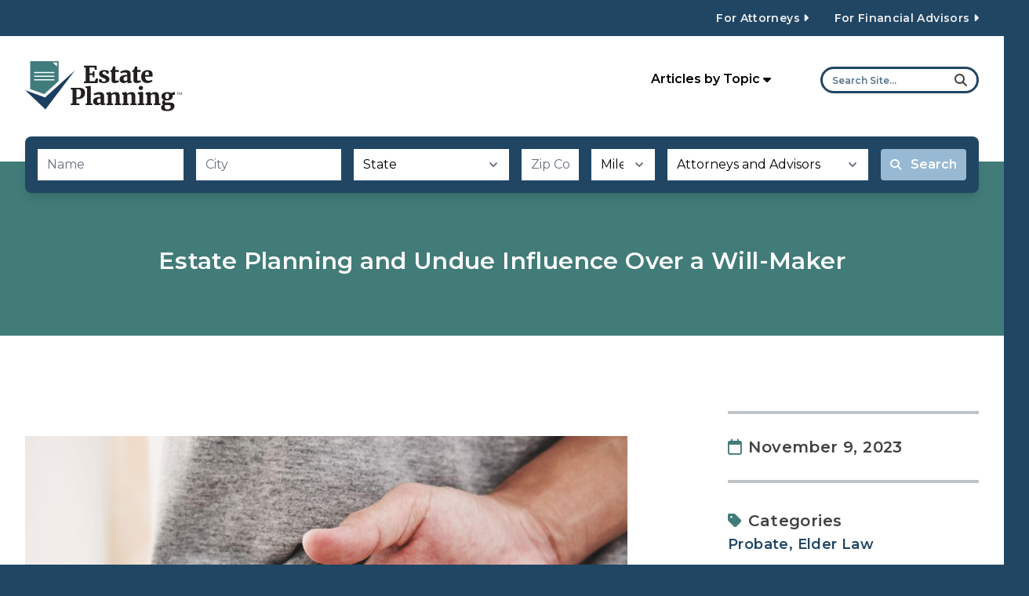

--- FILE ---
content_type: text/html; charset=UTF-8
request_url: https://www.estateplanning.com/estate-planning-and-undue-influence-over-a-will-maker/
body_size: 6697
content:



    
<html lang="en-US">
    <head>
        <title>
            Estate Planning and Undue Influence Over a Will-Maker
        </title>
        <meta charset="UTF-8" />
        <meta name="viewport" content="width=device-width, initial-scale=1" />
        <link rel="icon" type="image/svg+xml" href="/images/estate-planning-favicon.svg" />
        <link rel="stylesheet" href="/css/estate-planning.styles.css?id=3aacd04ef4534b2ddc7646aa74435054" />
        <link rel="stylesheet" media="print" href="/css/estate-planning.print.styles.css" />
        <link href="https://fonts.googleapis.com/css2?family=Montserrat:ital,wght@0,100;0,200;0,300;0,400;0,500;0,600;0,700;0,800;0,900;1,100;1,200;1,300;1,400;1,500;1,600;1,700;1,800;1,900&display=swap"
            rel="stylesheet" />
        <link rel="home" href="https://www.estateplanning.com/" />
        <link rel="canonical" href="https://www.estateplanning.com/estate-planning-and-undue-influence-over-a-will-maker" />
        <meta name="google-site-verification" content="grAiJ_PIwNMZddo5YF0qehRq3XHu7gLavhDcvsAvRt0" />
        <meta property="og:locale" content="en_US" />
        <meta property="og:type" content="website" />
        <meta property="og:site_name" content="EstatePlanning.com" />
        <meta property="og:title" content="Estate Planning and Undue Influence Over a Will-Maker" />
        <meta property="og:description" content="When older people become quite frail or ill, they also become susceptible to exploitation by those who will defraud or steal. Targeted attacks on vulnerable seniors to exert “undue influence” represents a form of elder abuse. " />
        <meta property="og:image" content="https://assets.wealthcounsel.com/estateplanning/_1200x630_crop_center-center_none/Person-crosses-fingers-behind-their-back-in-deceit-AdobeStock_116591306_resized.jpg" />
        <meta property="og:url" content="https://www.estateplanning.com/estate-planning-and-undue-influence-over-a-will-maker/" />
        <meta name="twitter:card" content="summary" />
        <meta name="twitter:creator" content="@wealthcounsel" />
        <meta name="twitter:site" content="@wealthcounsel" />
        <meta name="twitter:title" content="Estate Planning and Undue Influence Over a Will-Maker" />
        <meta name="twitter:description" content="When older people become quite frail or ill, they also become susceptible to exploitation by those who will defraud or steal. Targeted attacks on vulnerable seniors to exert “undue influence” represents a form of elder abuse. " />
        <meta name="twitter:image" content="https://assets.wealthcounsel.com/estateplanning/_1200x630_crop_center-center_none/Person-crosses-fingers-behind-their-back-in-deceit-AdobeStock_116591306_resized.jpg" />
        <meta name="twitter:url" content="https://www.estateplanning.com/estate-planning-and-undue-influence-over-a-will-maker/" />
        <script src="//cdn.bc0a.com/autopilot/f00000000208867/autopilot_sdk.js"></script>
        <script>
            (function(w,d,s,l,i){w[l]=w[l]||[];w[l].push({'gtm.start':new Date().getTime(),event:'gtm.js'});var
            f=d.getElementsByTagName(s)[0],j=d.createElement(s),dl=l!='dataLayer'?'&l='+l:'';j.async=true;j.src='https://www.googletagmanager.com/gtm.js?id='+i+dl;f.parentNode.insertBefore(j,f);})(window,document,'script','dataLayer','GTM-MNRBK48');
        </script>
        <script src="https://script.crazyegg.com/pages/scripts/0039/2612.js" async></script>
        <script src="https://kit.fontawesome.com/528ce3a068.js" crossorigin="anonymous" async></script>
        <script type="application/ld+json">
            { "@context": "https://schema.org", "@type": "Organization", "name": "EstatePlanning.com powered by
            WealthCounsel", "logo": "https://www.estateplanning.com/img/ui/EP-FullLogo.svg", "url":
            "https://www.estateplanning.com", "sameAs": "https://www.facebook.com/info.estateplanning/" }
        </script>
        <script type="application/ld+json">
            { "@context": "https://schema.org", "@type": "WebSite", "name": "EstatePlanning.com powered by
            WealthCounsel", "url": "https://www.estateplanning.com" }
        </script>
    </head>

    <body>
        <noscript>
            <iframe src="https://www.googletagmanager.com/ns.html?id=GTM-MNRBK48"
                height="0"
                width="0"
                class="sr-only"></iframe>
        </noscript>
        <div id="top"></div>
        <div class="bg-white">
                
        <header class="no-print">
        
    
<div class="bg-indigo text-light-gray">
    <div class="flex justify-end w-full max-w-8xl mx-auto px-4 lg:px-8 py-4 space-y-4 text-center sm:text-left sm:space-y-0 sm:space-x-8 font-semibold text-sm tracking-wide flex-col sm:flex-row">
                    <a href="/categories/attorneys/" class="lg:hidden whitespace-nowrap">For Attorneys <i class="fas fa-caret-right"></i></a>
            <a href="/categories/attorneys/" class="hidden lg:inline whitespace-nowrap">For Attorneys <i class="fas fa-caret-right"></i></a>
                    <a href="/categories/industry-professionals/" class="lg:hidden whitespace-nowrap">For Financial Advisors <i class="fas fa-caret-right"></i></a>
            <a href="/categories/industry-professionals/" class="hidden lg:inline whitespace-nowrap">For Financial Advisors <i class="fas fa-caret-right"></i></a>
            </div>
</div>
<div class="flex justify-between items-center w-full max-w-8xl mx-auto flex-col sm:flex-row lg:items-center lg:mb-0 p-4 lg:p-8 no-print">
    <a href="/" class="mt-2 sm:mt-0">
        <img src="/images/logos/EP-FullLogo-TM.svg" alt="Estate Planning" height="68" width="200" />
    </a>
    <div class="hidden lg:flex">
        <div x-data="{ showMenu: false }" x-on:click.away="showMenu = false" class="relative">
            <div class="relative">
                <button x-on:click="showMenu = !showMenu" class="inline-flex items-center w-56 p-2 space-x-1 font-semibold text-base">
                    <span>Articles by Topic</span>
                    <i class="fas fa-caret-down"></i>
                </button>
                <div x-show="showMenu" class="absolute z-60 w-full mt-1 bg-white rounded-md shadow-lg" style="display: none;">
                    <ul class="overflow-y-auto max-h-64 py-1.5 text-sm">
                                                    <li class="px-3 py-1.5 lg:hover:bg-indigo lg:hover:text-white leading-snug">
                                <a href="https://www.estateplanning.com/categories/asset-protection-planning/" class="block">Asset Protection Planning</a>
                            </li>
                                                    <li class="px-3 py-1.5 lg:hover:bg-indigo lg:hover:text-white leading-snug">
                                <a href="https://www.estateplanning.com/categories/business-succession-planning/" class="block">Business Succession Planning</a>
                            </li>
                                                    <li class="px-3 py-1.5 lg:hover:bg-indigo lg:hover:text-white leading-snug">
                                <a href="https://www.estateplanning.com/categories/charitable-giving/" class="block">Charitable Giving</a>
                            </li>
                                                    <li class="px-3 py-1.5 lg:hover:bg-indigo lg:hover:text-white leading-snug">
                                <a href="https://www.estateplanning.com/categories/disability-special-needs/" class="block">Disability and Special Needs</a>
                            </li>
                                                    <li class="px-3 py-1.5 lg:hover:bg-indigo lg:hover:text-white leading-snug">
                                <a href="https://www.estateplanning.com/categories/elder-law/" class="block">Elder Law</a>
                            </li>
                                                    <li class="px-3 py-1.5 lg:hover:bg-indigo lg:hover:text-white leading-snug">
                                <a href="https://www.estateplanning.com/categories/executor-and-trustee-responsibilities/" class="block">Executor and Trustee Responsibilities</a>
                            </li>
                                                    <li class="px-3 py-1.5 lg:hover:bg-indigo lg:hover:text-white leading-snug">
                                <a href="https://www.estateplanning.com/categories/financial-powers-of-attorney/" class="block">Financial Powers of Attorney</a>
                            </li>
                                                    <li class="px-3 py-1.5 lg:hover:bg-indigo lg:hover:text-white leading-snug">
                                <a href="https://www.estateplanning.com/categories/inheritance-planning/" class="block">Inheritance Planning</a>
                            </li>
                                                    <li class="px-3 py-1.5 lg:hover:bg-indigo lg:hover:text-white leading-snug">
                                <a href="https://www.estateplanning.com/categories/legacy/" class="block">Legacy</a>
                            </li>
                                                    <li class="px-3 py-1.5 lg:hover:bg-indigo lg:hover:text-white leading-snug">
                                <a href="https://www.estateplanning.com/categories/lifetime-gifts/" class="block">Lifetime Gifts</a>
                            </li>
                                                    <li class="px-3 py-1.5 lg:hover:bg-indigo lg:hover:text-white leading-snug">
                                <a href="https://www.estateplanning.com/categories/medical-directives/" class="block">Medical Directives</a>
                            </li>
                                                    <li class="px-3 py-1.5 lg:hover:bg-indigo lg:hover:text-white leading-snug">
                                <a href="https://www.estateplanning.com/categories/planning-for-minors/" class="block">Planning for Minors</a>
                            </li>
                                                    <li class="px-3 py-1.5 lg:hover:bg-indigo lg:hover:text-white leading-snug">
                                <a href="https://www.estateplanning.com/categories/probate/" class="block">Probate</a>
                            </li>
                                                    <li class="px-3 py-1.5 lg:hover:bg-indigo lg:hover:text-white leading-snug">
                                <a href="https://www.estateplanning.com/categories/retirement-accounts/" class="block">Retirement Accounts</a>
                            </li>
                                                    <li class="px-3 py-1.5 lg:hover:bg-indigo lg:hover:text-white leading-snug">
                                <a href="https://www.estateplanning.com/categories/trusts/" class="block">Trusts</a>
                            </li>
                                                    <li class="px-3 py-1.5 lg:hover:bg-indigo lg:hover:text-white leading-snug">
                                <a href="https://www.estateplanning.com/categories/wills/" class="block">Wills</a>
                            </li>
                                            </ul>
                </div>
            </div>
        </div>
        <form action="https://www.estateplanning.com/results"
            class="inline-flex items-center border-3 border-transparent focus-within:border-indigo lg:border-indigo rounded-full overflow-hidden px-3 py-1.5 mt-4 sm:mt-0">
            <input id="searchForm"
                type="search"
                name="q"
                placeholder="Search Site..."
                class="font-semibold text-xs placeholder-indigo placeholder-opacity-0 lg:placeholder-opacity-100" />
            <label for="searchForm" class="cursor-pointer"><i class="fas fa-search"></i></label>
        </form>
    </div>
</div>
    </header>
    <main>
        <div x-data="{ showMenu: false }" x-on:click.away="showMenu = false" class="relative no-print">
            <div class="absolute lg:hidden w-1/2">
                <button x-on:click="showMenu = !showMenu" x-bind:class="{ 'bg-blue': !showMenu, 'bg-indigo': showMenu }" class="inline-flex justify-center items-center w-full p-2 space-x-1 font-semibold text-sm text-white">
                    <span>Articles by Topic</span>
                    <i class="fas fa-caret-down"></i>
                </button>
                <div x-show="showMenu" class="absolute z-20 w-full py-1.5 bg-indigo text-sm text-white" style="display: none;">
                    <ul>
                                                    <li class="px-3 py-1.5">
                                <a href="https://www.estateplanning.com/categories/asset-protection-planning/" class="block">Asset Protection Planning</a>
                            </li>
                                                    <li class="px-3 py-1.5">
                                <a href="https://www.estateplanning.com/categories/business-succession-planning/" class="block">Business Succession Planning</a>
                            </li>
                                                    <li class="px-3 py-1.5">
                                <a href="https://www.estateplanning.com/categories/charitable-giving/" class="block">Charitable Giving</a>
                            </li>
                                                    <li class="px-3 py-1.5">
                                <a href="https://www.estateplanning.com/categories/disability-special-needs/" class="block">Disability and Special Needs</a>
                            </li>
                                                    <li class="px-3 py-1.5">
                                <a href="https://www.estateplanning.com/categories/elder-law/" class="block">Elder Law</a>
                            </li>
                                                    <li class="px-3 py-1.5">
                                <a href="https://www.estateplanning.com/categories/executor-and-trustee-responsibilities/" class="block">Executor and Trustee Responsibilities</a>
                            </li>
                                                    <li class="px-3 py-1.5">
                                <a href="https://www.estateplanning.com/categories/financial-powers-of-attorney/" class="block">Financial Powers of Attorney</a>
                            </li>
                                                    <li class="px-3 py-1.5">
                                <a href="https://www.estateplanning.com/categories/inheritance-planning/" class="block">Inheritance Planning</a>
                            </li>
                                                    <li class="px-3 py-1.5">
                                <a href="https://www.estateplanning.com/categories/legacy/" class="block">Legacy</a>
                            </li>
                                                    <li class="px-3 py-1.5">
                                <a href="https://www.estateplanning.com/categories/lifetime-gifts/" class="block">Lifetime Gifts</a>
                            </li>
                                                    <li class="px-3 py-1.5">
                                <a href="https://www.estateplanning.com/categories/medical-directives/" class="block">Medical Directives</a>
                            </li>
                                                    <li class="px-3 py-1.5">
                                <a href="https://www.estateplanning.com/categories/planning-for-minors/" class="block">Planning for Minors</a>
                            </li>
                                                    <li class="px-3 py-1.5">
                                <a href="https://www.estateplanning.com/categories/probate/" class="block">Probate</a>
                            </li>
                                                    <li class="px-3 py-1.5">
                                <a href="https://www.estateplanning.com/categories/retirement-accounts/" class="block">Retirement Accounts</a>
                            </li>
                                                    <li class="px-3 py-1.5">
                                <a href="https://www.estateplanning.com/categories/trusts/" class="block">Trusts</a>
                            </li>
                                                    <li class="px-3 py-1.5">
                                <a href="https://www.estateplanning.com/categories/wills/" class="block">Wills</a>
                            </li>
                                            </ul>
                </div>
            </div>
        </div>
            <div id="heroElement" class="no-print"></div>
<div class="w-full px-8 py-16 mb-16 font-semibold text-center text-white lg:pt-28 lg:pb-20 bg-teal">
    <h1>Estate Planning and Undue Influence Over a Will-Maker</h1>
    </div>

    <div class="max-w-8xl mx-auto p-8 text-dark-gray">
        <div class="lg:flex lg:-mx-16">
            <div class="lg:w-2/3 lg:px-16">
                <div class="lg:hidden mb-16">
                    <div class="flex items-center space-x-2 font-semibold text-xl">
                        <i class="far fa-calendar text-teal"></i>
                        <span>November 9, 2023</span>
                    </div>
                                                        </div>
                <div class="redactor mt-8">
                    <figure><img src="https://assets.wealthcounsel.com/estateplanning/Person-crosses-fingers-behind-their-back-in-deceit-AdobeStock_116591306_resized.jpg" alt="Person crosses fingers behind their back in deceit." /></figure>
<p>When older people become quite frail or ill, they also become susceptible to exploitation by those who will defraud or steal. Targeted attacks on vulnerable seniors to exert “undue influence” represents a form of elder abuse. </p>
<p>Such schemes disrupt the seniors’ impulse to provide for their loved ones and instead divert assets to the exploiter. Often, the family members don’t learn about changes to their loved one’s estate plan until after their loved one’s death. In most cases, a manipulator will seek to keep last-minute changes of inheritance quiet.</p>
<h2><strong>What Is Undue Influence?</strong></h2>
<p>Undue influence is different from meddling or offering unsolicited advice or opinions to an aging family member. Any will-maker who is mentally and physically independent can follow or disregard opinions and advice as they choose. The situation changes when physical frailty or cognitive decline leaves your loved one confused and vulnerable.</p>
<p dir="ltr">As an example, out of need, an older person might welcome a cousin into their home to provide caregiving. That older person’s children may begin to suspect the cousin is seeking to become a potential heir in the will. The children may even begin to experience estrangement from their parent.</p>
<p dir="ltr">They would be well-advised to have a direct conversation with their parent. They may wish to get their loved one’s permission to connect with their estate planning attorney. The attorney can then help confirm that the will and estate documents have not recently undergone changes.<br /></p>

<h2><strong>Proving Undue Influence in Probate</strong></h2>
<p>What should you do if you believe undue influence was at play regarding the will of your deceased loved one? You can attempt to <a href="https://www.elderlawanswers.com/preventing-a-will-contest-6627">contest the will</a> by taking your suspicions to probate court. Proving undue influence can prompt the probate judge to rule that the will and other estate planning documents are invalid. Contesting undue influence is allowable even if there is no probate court proceeding to introduce the will and distribute estate assets.</p>
<p>A probate judge will look for a claimant to prove that the will either:</p>
<ul><li>Leaves property in an unexpected manner, cutting out close family members in favor of others without an explanation before their death</li>
 <li>Appears to have been influenced by the confidential relationship of a person the will-maker trusted or was dependent on </li>
 <li>Shows susceptibility to influence owing to the will-maker’s frailty, illness, or fear of abandonment </li>
 <li>Directly benefits a person with a confidential relationship who took outright advantage of the will-maker by substituting a will of their choosing</li>
</ul>
<p>Proving undue influence in probate court will require testimony from people who knew the will-maker well. This may include medical doctors, health care providers, caregivers, lawyers, and other advisers, as well as family members. These individuals then testify about what they know regarding the relationship between the deceased person and the person facing the accusations of exerting undue influence. </p>
<h2><strong>Preventing Undue Influence</strong></h2>
<p>Probate courts try to adhere to the will as the last voice of the decedent. Therefore, the best and least expensive way to prevent undue influence is to have an open discussion with your aging loved one. Discuss their estate planning and its impact on all generations in the family well in advance of declining health.</p>
<p dir="ltr">Only 45 percent of adult children discuss their parents’ plans for long-term care needs. And only 30 percent discuss who will pay for and manage their care. Only a small percentage of Americans have the proper estate planning documentation. Acting now to prevent potential abuse is much better than battling undue influence in probate court.</p>
<p dir="ltr">Perhaps your loved one already seems to be having difficulty making rational decisions, including with regard to estate planning options. For their well-being, you may consider seeking guardianship or conservatorship through the courts. Appointing a trusted person will ensure the respect of a loved one’s wishes and prevent undue influence.</p>
<p dir="ltr">If your aging parent or other elder is capable, review existing estate plans and share feelings openly. If no plan exists, encourage them to contact an experienced attorney and discuss the need for a will, trust, or both. Understanding and helping loved ones with aging preparations should be a family priority.</p>

<h2><strong>Additional Resources</strong></h2>
<p>If you believe a loved one may have been the victim of undue influence (or is currently being influenced), contact an estate planning and elder law attorney. Dedicated to educating families about issues that seniors face when experiencing declining health, they can discuss your situation in confidence. Find a qualified attorney near you today. To learn more about estate planning, check out the following informative articles:</p>
<ul><li><a href="https://www.estateplanning.com/best-time-to-plan-your-estate/">When Is the Best Time to Plan Your Estate?</a></li><li><a href="https://www.estateplanning.com/why-families-fight-over-inheritance/">Why Families Fight Over Inheritance</a></li><li><a href="https://www.estateplanning.com/why-we-procrastinate-about-estate-planning/">Why We Procrastinate About Estate Planning</a></li></ul>
                </div>
            </div>
            <div class="lg:w-1/3 mt-8 lg:mt-0 lg:px-16 no-print">
                <div class="border-t-4 border-gray text-lg">
                    <div class="my-8 space-y-8">
                        <div class="hidden lg:block">
                            <div class="flex items-center space-x-2 font-semibold text-xl">
                                <i class="far fa-calendar text-teal"></i>
                                <span>November 9, 2023</span>
                            </div>
                                                                                </div>

                                                    <div class="pt-8 border-t-4 border-gray leading-relaxed">
                                <div class="flex items-center space-x-2 font-semibold text-xl">
                                    <i class="fas fa-tag text-teal"></i>
                                    <span>Categories</span>
                                </div>
                                <div>
                                                                            <span>
                                            <a href="/categories/probate/" class="font-semibold text-indigo">Probate,</a>
                                        </span>
                                                                            <span>
                                            <a href="/categories/elder-law/" class="font-semibold text-indigo">Elder Law</a>
                                        </span>
                                                                    </div>
                            </div>
                        
                                                    <div class="pt-8 border-t-4 border-gray leading-relaxed">
                                <div class="flex items-center space-x-2 font-semibold text-xl">
                                    <i class="fas fa-tag text-teal"></i>
                                    <span>Tags</span>
                                </div>
                                <div>
                                    Will, Probate, Estate Planning
                                </div>
                            </div>
                        
                        <div x-data="{ copied: false }" class="pt-8 border-t-4 border-gray leading-relaxed">
                            <div class="flex items-center space-x-2 font-semibold text-xl">
                                <i class="fas fa-comment-alt text-teal"></i>
                                <span>Share</span>
                            </div>
                            <div class="flex items-center mt-2 space-x-4 text-2xl">
                                <a href="https://twitter.com/intent/tweet?text=https://www.estateplanning.com/estate-planning-and-undue-influence-over-a-will-maker/" target="_blank" rel="noopenner noreferrer">
                                    <i class="fab fa-twitter"></i>
                                </a>
                                <a href="https://www.facebook.com/sharer/sharer.php?u=https://www.estateplanning.com/estate-planning-and-undue-influence-over-a-will-maker/" target="_blank" rel="noopenner noreferrer">
                                    <i class="fab fa-facebook"></i>
                                </a>
                                <a href="/cdn-cgi/l/email-protection#b887dad7dcc185d0ccccc8cb829797cfcfcf96ddcbccd9ccddc8d4d9d6d6d1d6df96dbd7d597ddcbccd9ccdd95c8d4d9d6d6d1d6df95d9d6dc95cdd6dccddd95d1d6ded4cdddd6dbdd95d7ceddca95d995cfd1d4d495d5d9d3ddca97" target="_blank">
                                    <i class="fas fa-envelope"></i>
                                </a>
                                <button type="button" x-on:click="clip(); copied = true" x-on:click.away="copied = false">
                                    <i class="fas fa-link"></i>
                                </button>
                                <button type="button" x-on:click="window.print()">
                                    <i class="fas fa-print"></i>
                                </button>
                                <button type="button" x-on:click="window.print()">
                                    <i class="fas fa-download"></i>
                                </button>
                            </div>
                            <div x-bind:class="{ 'opacity-100': copied === true }" class="mt-2 text-sm text-center opacity-0">Copied to clipboard!</div>
                        </div>
                                                    <div class="pt-8 border-t-4 border-gray leading-relaxed">
                                <div class="text-lg lg:text-2xl">
                                    Related Articles
                                </div>
                                <div class="mt-8 space-y-8">
                                                                            <div>
                                            <a href="https://www.estateplanning.com/hold-title-to-real-estate/" class="font-semibold text-indigo">
                                                How Should You Hold Title to Real Estate?
                                            </a>
                                        </div>
                                                                            <div>
                                            <a href="https://www.estateplanning.com/what-exactly-happens-to-an-estate-after-a-person-dies/" class="font-semibold text-indigo">
                                                What Happens to an Estate After a Person Dies?
                                            </a>
                                        </div>
                                                                            <div>
                                            <a href="https://www.estateplanning.com/five-common-mistakes-with-living-trusts/" class="font-semibold text-indigo">
                                                Five Common Mistakes with Living Trusts
                                            </a>
                                        </div>
                                                                    </div>
                            </div>
                                            </div>
                </div>
            </div>
        </div>
    </div>

    <div class="flex justify-center -mb-16 p-8 lg:p-32 bg-dark-gray text-white">
        <div>
            <button onclick="window.triggerMenuChangeFromTwig && window.triggerMenuChangeFromTwig('search')" class="lg:px-16 lg:py-8 lg:border-2 border-white rounded-full font-semibold text-lg lg:text-2xl">
                Find An Estate Planning Professional Who Can Help You Now
            </button>
        </div>
    </div>
    </main>

    <footer>
        
<div class="bg-indigo text-light-gray mt-16 p-8 no-print">
    <div class="max-w-8xl mx-auto">
        <div class="lg:flex justify-between w-full lg:space-x-4 space-y-4 lg:space-y-0 font-normal text-xl">
                            <div>
                    <a href="/glossary/">Estate Planning Glossary</a>
                </div>
                            <div>
                    <a href="/about/">About Us</a>
                </div>
                            <div>
                    <a href="/cdn-cgi/l/email-protection#92f7e1e6f3e6f7e2fef3fcfcfbfcf5d2e5f7f3fee6faf1fde7fce1f7febcf1fdff">Contact EstatePlanning.com</a>
                </div>
                            <div>
                    <a href="/terms-of-use/">Terms of Use</a>
                </div>
                            <div>
                    <a href="/privacy-policy/">Privacy Policy</a>
                </div>
                    </div>
        <div class="mt-16 space-x-4 text-2xl">
                            <a href="https://twitter.com/estateplanning" title="Twitter" target="_blank">
                    <i class="fab fa-twitter"></i>
                </a>
                            <a href="https://www.facebook.com/estateplanningcom" title="Estate Planning Facebook" target="_blank">
                    <i class="fab fa-facebook"></i>
                </a>
                            <a href="https://www.linkedin.com/company/estateplanningcom" title="Estate Planning LinkedIn" target="_blank">
                    <i class="fab fa-linkedin"></i>
                </a>
                    </div>
        <div class="be-ix-link-block"><!--Link Block Target Div--></div>
        <div class="mt-4 text-sm leading-relaxed">
            Copyright © 2025. WealthCounsel, LLC. All Rights Reserved.
        </div>
    </div>
</div>
    </footer>
        </div>
        <script data-cfasync="false" src="/cdn-cgi/scripts/5c5dd728/cloudflare-static/email-decode.min.js"></script><script src="/js/estate-planning.app.js?id=0790654330406b6bd4507fd2c3a13573"></script>
    <script>window.triggerMenuChangeFromTwig = (menuState) => {
        document.dispatchEvent(new CustomEvent('menuChange', { detail: { menuState } }));

        window.scrollTo({
            top: 0,
            left: 0,
            behavior: 'smooth'
        });
    };
function clip() {
        var dummy = document.createElement('input'); var text = window.location.href;
        document.body.appendChild(dummy);
        dummy.value = text;
        dummy.select();
        document.execCommand('copy');
        document.body.removeChild(dummy);
        console.log('Copied to clipboard!');
    };</script></body>
</html>


--- FILE ---
content_type: text/plain
request_url: https://www.google-analytics.com/j/collect?v=1&_v=j102&a=1335303732&t=pageview&_s=1&dl=https%3A%2F%2Fwww.estateplanning.com%2Festate-planning-and-undue-influence-over-a-will-maker%2F&ul=en-us%40posix&dt=Estate%20Planning%20and%20Undue%20Influence%20Over%20a%20Will-Maker&sr=1280x720&vp=1280x720&_u=YEBAAAABAAAAAC~&jid=1249530807&gjid=1243585183&cid=66708744.1769747211&tid=UA-30263985-1&_gid=1444398766.1769747211&_r=1&_slc=1&gtm=45He61r1h1n81MNRBK48v832155435za200zd832155435&gcd=13l3l3l3l1l1&dma=0&tag_exp=103116026~103200004~104527906~104528500~104684208~104684211~115616985~115938465~115938468~116185181~116185182~116988316~117041587&z=842427971
body_size: -452
content:
2,cG-TGBMNB6KXE